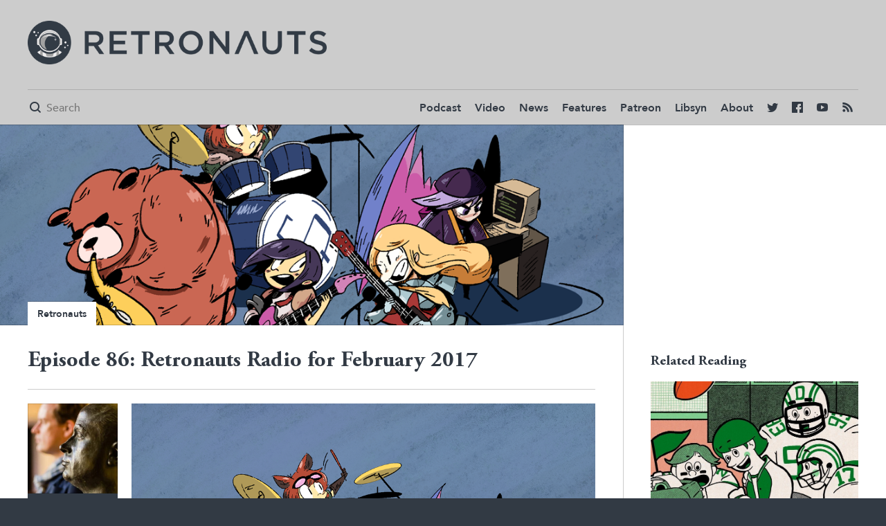

--- FILE ---
content_type: text/html; charset=UTF-8
request_url: https://retronauts.com/article/251/episode-86-retronauts-radio-for-february-2017
body_size: 6325
content:
<!doctype html>
<html lang="en">
<head>
	<meta charset="utf-8">

	<title>Episode 86: Retronauts Radio for February 2017 | Retronauts</title>

	<link rel="canonical" href="http://retronauts.com/article/251/episode-86-retronauts-radio-for-february-2017" />


	<meta name="description" content="" />
	<meta property="og:description" content=""/>
	<meta itemprop="description" content=""/>
	<meta name="twitter:description" content="">

	<meta property="og:title" content="Episode 86: Retronauts Radio for February 2017"/>
	<meta name="twitter:title" content="Episode 86: Retronauts Radio for February 2017">
	<meta itemprop="name" content="Episode 86: Retronauts Radio for February 2017"/>

	<meta property="og:image" content="https://d2c85jgx6ttczr.cloudfront.net/assets/import/2017/02/The-Music-of-Etrian-Odyssey.png"/>
	<meta itemprop="image" content="https://d2c85jgx6ttczr.cloudfront.net/assets/import/2017/02/The-Music-of-Etrian-Odyssey.png"/>
	<meta itemprop="twitter:image" content="https://d2c85jgx6ttczr.cloudfront.net/assets/import/2017/02/The-Music-of-Etrian-Odyssey.png"/>

	<meta name="twitter:card" content="summary_large_image"/>



<meta name="twitter:site" content="@retronauts">

<meta property="og:site_name" content="Retronauts"/>

<meta name="ROBOTS" content="INDEX, FOLLOW" />

	<meta name="viewport" content="width=device-width, initial-scale=1, maximum-scale=1" />

		<link rel="stylesheet" type="text/css" href="https://d2c85jgx6ttczr.cloudfront.net/deploy/c546f21/css/style.css">
	
	<script>
	var STATIC_URL = "https:\/\/d2c85jgx6ttczr.cloudfront.net\/deploy\/c546f21\/";
	</script>
		<script src="https://d2c85jgx6ttczr.cloudfront.net/deploy/c546f21/js/app-built.js" type="text/javascript"></script>
	
	<link rel="apple-touch-icon" sizes="57x57" href="https://d2c85jgx6ttczr.cloudfront.net/deploy/c546f21/images/favicon/apple-icon-57x57.png">
	<link rel="apple-touch-icon" sizes="60x60" href="https://d2c85jgx6ttczr.cloudfront.net/deploy/c546f21/images/favicon/apple-icon-60x60.png">
	<link rel="apple-touch-icon" sizes="72x72" href="https://d2c85jgx6ttczr.cloudfront.net/deploy/c546f21/images/favicon/apple-icon-72x72.png">
	<link rel="apple-touch-icon" sizes="76x76" href="https://d2c85jgx6ttczr.cloudfront.net/deploy/c546f21/images/favicon/apple-icon-76x76.png">
	<link rel="apple-touch-icon" sizes="114x114" href="https://d2c85jgx6ttczr.cloudfront.net/deploy/c546f21/images/favicon/apple-icon-114x114.png">
	<link rel="apple-touch-icon" sizes="120x120" href="https://d2c85jgx6ttczr.cloudfront.net/deploy/c546f21/images/favicon/apple-icon-120x120.png">
	<link rel="apple-touch-icon" sizes="144x144" href="https://d2c85jgx6ttczr.cloudfront.net/deploy/c546f21/images/favicon/apple-icon-144x144.png">
	<link rel="apple-touch-icon" sizes="152x152" href="https://d2c85jgx6ttczr.cloudfront.net/deploy/c546f21/images/favicon/apple-icon-152x152.png">
	<link rel="apple-touch-icon" sizes="180x180" href="https://d2c85jgx6ttczr.cloudfront.net/deploy/c546f21/images/favicon/apple-icon-180x180.png">
	<link rel="icon" type="image/png" sizes="192x192"  href="https://d2c85jgx6ttczr.cloudfront.net/deploy/c546f21/images/favicon/android-icon-192x192.png">
	<link rel="icon" type="image/png" sizes="32x32" href="https://d2c85jgx6ttczr.cloudfront.net/deploy/c546f21/images/favicon/favicon-32x32.png">
	<link rel="icon" type="image/png" sizes="96x96" href="https://d2c85jgx6ttczr.cloudfront.net/deploy/c546f21/images/favicon/favicon-96x96.png">
	<link rel="icon" type="image/png" sizes="16x16" href="https://d2c85jgx6ttczr.cloudfront.net/deploy/c546f21/images/favicon/favicon-16x16.png">
	<link rel="manifest" href="https://d2c85jgx6ttczr.cloudfront.net/deploy/c546f21/images/favicon/manifest.json">
	<meta name="msapplication-TileColor" content="#ffffff">
	<meta name="msapplication-TileImage" content="https://d2c85jgx6ttczr.cloudfront.net/deploy/c546f21/images/favicon/ms-icon-144x144.png">
	<meta name="theme-color" content="#ffffff">

		<script>
	  (function(i,s,o,g,r,a,m){i['GoogleAnalyticsObject']=r;i[r]=i[r]||function(){
	  (i[r].q=i[r].q||[]).push(arguments)},i[r].l=1*new Date();a=s.createElement(o),
	  m=s.getElementsByTagName(o)[0];a.async=1;a.src=g;m.parentNode.insertBefore(a,m)
	  })(window,document,'script','https://www.google-analytics.com/analytics.js','ga');

	  ga('create', 'UA-79833003-5', 'auto');
	  ga('send', 'pageview');
	</script>
			<!-- Begin comScore Tag -->
	<script>
	var _comscore = _comscore || [];
	_comscore.push({ c1: "2", c2: "24936062" });
	(function() {
	var s = document.createElement("script"), el = document.getElementsByTagName("script")[0]; s.async = true;
	s.src = (document.location.protocol == "https:" ? "https://sb" : "http://b") + ".scorecardresearch.com/beacon.js";
	el.parentNode.insertBefore(s, el);
	})();
	</script>
	<noscript>
	<img src="http://b.scorecardresearch.com/p?c1=2&c2=24936062&cv=2.0&cj=1" />
	</noscript>
	<!-- End comScore Tag -->
		<!-- Google Tag Manager -->
<script>(function(w,d,s,l,i){w[l]=w[l]||[];w[l].push({'gtm.start':
new Date().getTime(),event:'gtm.js'});var f=d.getElementsByTagName(s)[0],
j=d.createElement(s),dl=l!='dataLayer'?'&l='+l:'';j.async=true;j.src=
'https://www.googletagmanager.com/gtm.js?id='+i+dl;f.parentNode.insertBefore(j,f);
})(window,document,'script','dataLayer','GTM-MNT9K5X');</script>
<!-- End Google Tag Manager -->
</head>
<body class="tmpl-light side-menu ">
		<div class="page">
		<div class="menu-hider cover"></div>
		<!-- Google Tag Manager (noscript) -->
<noscript><iframe src="https://www.googletagmanager.com/ns.html?id=GTM-MNT9K5X"
height="0" width="0" style="display:none;visibility:hidden"></iframe></noscript>
<!-- End Google Tag Manager (noscript) -->

<div class="header-spacer"></div>

<header class="primary side-menu primary loaded">
	<div class="header-top">
		<div class="in clear-fix">
			<div class="ad wide"><!-- /13326244/RET0728x0090_1_N -->
<div id="div-gpt-ad-1497900637310-4"></div>
</div>
			<div id="logo"><a href="/" style="background-image: url('https://d2c85jgx6ttczr.cloudfront.net/deploy/c546f21/brand/project-logo.png');"></a></div>
		</div>
	</div>
	<div class="header-bottom">
		<div class="in">
			<div class="header-bottom-wrapper clear-fix">
				<div class="mini-logo">
					<a href="/"><img src="https://d2c85jgx6ttczr.cloudfront.net/deploy/c546f21/images/favicon/apple-icon-144x144.png"/></a>
				</div>
				<div class="search-form">
					<form method="get" action="/search/">
						<span class="tmpl-icon mini"></span>
						<input name="q" type="text" placeholder="Search" />
					</form>
				</div>
				<nav>
					<div class="tmpl-icon mini menu-button"></div>
					<ul class="ui-el">
						<li><a href="/topic/podcast/">Podcast</a></li>
						<li><a href="/topic/video/">Video</a></li>
						<li><a href="/topic/news/">News</a></li>
						<li><a href="/topic/feature/">Features</a></li>
						<li><a href="http://www.patreon.com/retronauts">Patreon</a></li>
						<li><a href="http://retronauts.libsyn.com/">Libsyn</a></li>
						<li><a href="/about-us/">About</a></li>
						<li class="social twitter"><a href="https://twitter.com/retronauts"><span class="tmpl-icon mini"></span></a></li>
						<li class="social facebook"><a href="https://facebook.com/retronauts"><span class="tmpl-icon mini"></span></a></li>
						<li class="social youtube"><a href="https://www.youtube.com/user/toastyfrog"><span class="tmpl-icon mini"></span></a></li>
						<li class="social rss"><a href="/feed/rss"><span class="tmpl-icon mini"></span></a></li>
					</ul>
				</nav>
			</div>
		</div>
	</div>
	<div class="sponsor">
		<div class="close-button"></div>
		<div class="flag">Retronauts is brought to you by <span><a target="_blank" href="http://atarilife.com/contest.html">Atari Speakerhat</a></span></div>
	</div>
</header>
		<article class="tmpl-article-center" itemscope itemtype="http://schema.org/Article">

	<section id="article-body">
		<div class="in clear-fix">
			<div itemprop="publisher" itemscope itemtype="http://schema.org/Organization">
  <meta itemprop="name" content="Retronauts" />
  <span itemprop="logo" itemscope itemtype="http://schema.org/ImageObject">
    <meta itemprop="url" content="https://d2c85jgx6ttczr.cloudfront.net/deploy/c546f21/brand/project-logo.png" />
  </span>
</div>

<span itemprop="image" itemscope itemtype="http://schema.org/ImageObject">
  <meta itemprop="url" content="https://d2c85jgx6ttczr.cloudfront.net/assets/import/2017/02/The-Music-of-Etrian-Odyssey.png" />
    <meta itemprop="width" content="1000" />
  <meta itemprop="height" content="676" />
</span>
			<main>
					<section id="article-lead">
		<div class="feature-image">
			<div class="bg cover" style="background-image: url('https://d2c85jgx6ttczr.cloudfront.net/assets/import/2017/02/The-Music-of-Etrian-Odyssey.png')"></div>
			<div class="overlay cover"></div>
			<div class="embed ">
				<img class="spacer" src="https://d2c85jgx6ttczr.cloudfront.net/deploy/c546f21/images/spacer-16x9.png" />
							</div>
							<ul class="tags ui-el">
											<li><a href="/topic/retronauts/">Retronauts</a></li>
									</ul>
					</div>
	</section>
				<div class="article-header-wrapper">
					<h1 id="article-title" itemprop="headline">Episode 86: Retronauts Radio for February 2017</h1>
					<div class="add-this addthis_inline_share_toolbox"></div>
				</div>
				<description><p></p></description>
				<div class="meta module">
			<a href="/author/jeremy-parish" class="author-pic" style="background-image: url('https://d2c85jgx6ttczr.cloudfront.net/assets/author/2017/07/30/jparish-portrait-thumb_720x405.jpg')"></a>
		<div class="by-line ui-el">
		<address itemprop="author" class="nh3">Jeremy Parish</address>
		<div class="time-stamp">
			<!-- <span class="tmpl-icon mini"></span> -->
			<time datetime="2017-02-13T08:00:03-08:00">February 13, 2017 8:00 AM</time>
		</div>
		<meta itemprop="datePublished" content="2017-02-13T08:00:03-08:00" />
		<a class="read-more-author" href="/author/jeremy-parish">
			<span class="icon"></span> Read +
		</a>
				<div class="author-about">
			<p><span>Mission control for </span><a href="https://twitter.com/retronauts" class="tweet-url twitter-atreply pretty-link" dir="ltr" data-mentioned-user-id="0" rel="nofollow"><s>@</s><b>retronauts</b></a><span>; former EIC of </span><a href="https://t.co/g9UwECAsQV" rel="nofollow noopener" dir="ltr" data-expanded-url="http://1UP.com" class="twitter-timeline-link" target="_blank" title="http://1UP.com"><span class="invisible">http://</span><span class="js-display-url">1UP.com</span><span class="tco-ellipsis"><span class="invisible">&nbsp;</span></span></a><span> and </span><a href="https://t.co/lf00Vs9Jc6" rel="nofollow noopener" dir="ltr" data-expanded-url="http://USgamer.net" class="twitter-timeline-link" target="_blank" title="http://USgamer.net"><span class="invisible">http://</span><span class="js-display-url">USgamer.net</span><span class="tco-ellipsis"><span class="invisible">&nbsp;</span></span></a><span>; taking dapper (and frogs) back from the Nazis.</span></p>		</div>
			</div>
</div>
				<p><img class="alignnone size-full wp-image-1888" src="https://s3.amazonaws.com/retronauts-www/assets/import/2017/02/The-Music-of-Etrian-Odyssey.png" alt="" width="1000" height="676" /></p>

<p>Welcome to the second monthly Retronauts Radio! Last month's <a href="http://www.retronauts.com/?p=1741">trial episode</a> went over quite marvelously, so it's back for a return engagement and will become a regular feature unless there's some sort of angry mass uprising against it.</p>

<p>I appreciate all the feedback that came in after the trial episode. For the most part, it really seems like everyone enjoyed the show. There were no real complaints of, "This is terrible and I hate it," only minor suggestions for improvements that were balanced out by an equal number of people indicating their satisfaction with that particular aspect of the show as it was. As such, I've made only the most modest of tweaks to the format this time around.</p>

<p>First, I've tried to splice in a greater number of tracks for variety while giving each track more time to breathe. Hopefully you'll find the balance between play time and monologue works more to your liking.</p>

<p>Secondly, I have made an effort to cover an equal mix of music releases that are available for pay and for free. This is not an ad or a paid sponsored podcast or anything, so I'm not obligated to cover any particular release. Instead, I hope to highlight recent retro game music releases for both collectors (in this case, the vinyl issues of <em>Revenge of Shinobi</em> and <em>Castlevania II</em>) as well as music available for free or for a modest fee (the <em>Etrian Odyssey</em> remixes, SEGA's Spotify dump, and <em>ZODIAC</em>). My hope is that each episode will highlight <em>something</em> that will appeal to everyone, regardless of their tastes and budget.</p>

<p><iframe src="https://w.soundcloud.com/player/?url=https%3A//api.soundcloud.com/tracks/307287458&amp;color=ff5500&amp;auto_play=false&amp;hide_related=false&amp;show_comments=true&amp;show_user=true&amp;show_reposts=false" width="100%" height="166" frameborder="no" scrolling="no"></iframe></p>

<p><em>Our second Retronauts Radio looks at notable retro-themed game music releases for February: </em>Castlevania II<em>, a </em>Final Fantasy Tactics<em> tribute, </em>Revenge of Shinobi<em>, </em>Etrian Odyssey<em> remixes, and a ton of SEGA jams! Art by Jon Stachewicz.</em></p>
<p align="center"><a href="http://retronauts.libsyn.com/retronauts-episode-86-the-music-of-castlevania-ii-final-fantasy-tactics-etrian-odyssey-more">Libsyn</a> (1:41:34, 70.8 MB) | <a href="http://traffic.libsyn.com/retronauts/177_Retronauts_Episode_86__The_music_of_Castlevania_II_Final_Fantasy_Tactics_Etrian_Odyssey__more.mp3">MP3 Download</a> | <a href="https://soundcloud.com/retronauts-1/retronauts-episode-86-the-music-of-castlevania-ii-final-fantasy-tactics-etrian-odyssey-more">SoundCloud</a>)</p>
<p>Here's the time breakdown of the episode, and where you can find the included tunes for your own enjoyment.</p>
<p><ul></p>
<p> 	<li>0:00:25: Introduction</li></p>
<p> 	<li>0:01:40: <em>Castlevania II: Simon's Quest</em> [available via <a href="https://mondotees.com/collections/music/products/castlevania-ii-simons-quest-original-video-game-soundtrack-10-lp">Mondo</a>]</li></p>
<p> 	<li>0:11:22: SEGA on Spotify [freely available for streaming via <a href="https://play.spotify.com/artist/2FFxcgW8c4Yuurl5x113lR">Spotify</a>]</p>
<p><ul></p>
<p> 	<li>0:11:42: <em>Rhythm Thief and the Emperor's Treasure</em></li></p>
<p> 	<li>0:12:32: <em>Out Run</em></li></p>
<p> 	<li>0:17:39: <em>Jet Set Radio</em></li></p>
<p> 	<li>0:19:38: <em>Sonic Rush</em></li></p>
<p> 	<li>0:21:18: <em>Rhythm Thief</em> redux</li></p>
<p></ul></p>
<p></li></p>
<p> 	<li>0:24:40: <em>Revenge of Shinobi</em> [available via <a href="http://data-discs.com/products/therevengeofshinobi">Data Discs</a>, $]</li></p>
<p> 	<li>0:34:01: <em>Etrian Odyssey</em> FM synth remixes [freely available via <a href="https://twitter.com/yuzokoshiro/status/822485891159498752">Yuzo Koshiro's Twitter account</a>]</li></p>
<p> 	<li>0:39:24: <em>ZODIAC: Final Fantasy Remixed</em> [available for purchase via <a href="https://www.materiacollective.com/music/zodiac-final-fantasy-tactics-remixed">Materia Collective</a> or on <a href="https://open.spotify.com/album/3879CW6EpgZ1Qgfn6s1Kb7">Spotify</a>]</li></p>
<p> 	<li>0:56:49: <em>Skies of Arcadia</em> [freely available for streaming via <a href="https://play.spotify.com/artist/2FFxcgW8c4Yuurl5x113lR">Spotify</a>]</li></p>
<p> 	<li>1:07:05: Outro — <em>Sonic Rush</em></li></p>
<p></ul></p>
<p>So: I hope you enjoy this second Retronauts Radio episode. Please feel free to ping me <a href="http://www.twitter.com/gamespite">on Twitter</a> (or wherever) over the next couple of weeks to let me know about interesting new releases that would be relevant to next month's episode. Thank you!</p>
				<ul class="tags article-footer clear-fix">
		<li><a href="/topic/retronauts/">Retronauts</a></li>
		<li><a href="/topic/music/">music</a></li>
		<li><a href="/topic/retronauts-radio/">retronauts radio</a></li>
	</ul>
				<div class="comments-block">
	<div class="in">
		<div id="disqus_thread"></div>
	</div>
	<script>
		var disqus_config = function () {
			this.page.url = "http://retronauts.com/article/251/episode-86-retronauts-radio-for-february-2017";
			this.page.identifier = "251";
		};
		(function() { // DON'T EDIT BELOW THIS LINE
			var d = document, s = d.createElement('script');

			s.src = '//retronauts-www.disqus.com/embed.js';

			s.setAttribute('data-timestamp', +new Date());
			(d.head || d.body).appendChild(s);
		})();
	</script>
</div>
<noscript>Please enable JavaScript to view the <a href="https://disqus.com/?ref_noscript" rel="nofollow">comments powered by Disqus.</a></noscript>
			</main>

				<div id="side-rail">
						<div class="ad vert">
								<!-- /13326244/RET0300x0250_1_D -->
<div id="div-gpt-ad-1497900637310-1"></div>
						</div>

				    <section class="related-reading">
        <h3>Related Reading</h3>
                <article class="clear-fix">
            <a href="/article/2476/retronauts-episode-744-dartmouth-time-sharing-system-and-the-birth-of-basic">
                <img alt="Retronauts Episode 744: Dartmouth Time Sharing System and the Birth of BASIC" title="Retronauts | Retronauts Episode 744: Dartmouth Time Sharing System and the Birth of BASIC" class="spacer" src="https://d2c85jgx6ttczr.cloudfront.net/assets/article/2026/01/25/744-720_720x405.jpg" />
            </a>
            <h3 class="nh6"><a href="/article/2476/retronauts-episode-744-dartmouth-time-sharing-system-and-the-birth-of-basic">Retronauts Episode 744: Dartmouth Time Sharing System and the Birth of BASIC</a></h3>
        </article>
                <article class="clear-fix">
            <a href="/article/2474/retronauts-episode-743-mega-man-zero-4">
                <img alt="Retronauts Episode 743: Mega Man Zero 4" title="Retronauts | Retronauts Episode 743: Mega Man Zero 4" class="spacer" src="https://d2c85jgx6ttczr.cloudfront.net/assets/article/2026/01/18/743-720_720x405.jpg" />
            </a>
            <h3 class="nh6"><a href="/article/2474/retronauts-episode-743-mega-man-zero-4">Retronauts Episode 743: Mega Man Zero 4</a></h3>
        </article>
                <article class="clear-fix">
            <a href="/article/2472/retronauts-episode-741-sonic-cd">
                <img alt="Retronauts Episode 741: Sonic CD" title="Retronauts | Retronauts Episode 741: Sonic CD" class="spacer" src="https://d2c85jgx6ttczr.cloudfront.net/assets/article/2026/01/11/741-720_720x405.jpg" />
            </a>
            <h3 class="nh6"><a href="/article/2472/retronauts-episode-741-sonic-cd">Retronauts Episode 741: Sonic CD</a></h3>
        </article>
                <article class="clear-fix">
            <a href="/article/2469/retronauts-episode-740-the-years-in-review-revue-1976-86">
                <img alt="Retronauts Episode 740: The Years-in-Review Revue: 1976 & '86" title="Retronauts | Retronauts Episode 740: The Years-in-Review Revue: 1976 & '86" class="spacer" src="https://d2c85jgx6ttczr.cloudfront.net/assets/article/2026/01/04/740-720_720x405.jpg" />
            </a>
            <h3 class="nh6"><a href="/article/2469/retronauts-episode-740-the-years-in-review-revue-1976-86">Retronauts Episode 740: The Years-in-Review Revue: 1976 & '86</a></h3>
        </article>
            </section>

				<div class="ad vert">
					 <!-- /13326244/RET0300x0250_2_N -->
<div id="div-gpt-ad-1497900637310-2"></div>
				 </div>
				</div>
		</div>
	</section>
</article>
		<footer>
	<div class="in">
		<div class="ad wide">
			<!-- /13326244/RET0728x0090_2_N -->
<div id="div-gpt-ad-1497900637310-5"></div>
		</div>
	</div>
	<div class="in">
		<div class="footer-content clear-fix">
			<div class="footer-left">
				<img class="spacer" src="https://d2c85jgx6ttczr.cloudfront.net/deploy/c546f21/brand/project-logo.png" />
			</div>
			<div class="footer-right ui-el">
				<ul>
					<li><a href="/terms-of-service">Terms of Service</a></li>
					<li><a href="/privacy-policy">Privacy Policy</a></li>
					<li><a href="/contact-us">Contact Us</a></li>
				</ul>
			</div>
		</div>
	</div>
</footer>
	</div>
<script id="dsq-count-scr" src="//retronauts-www.disqus.com/count.js" async></script>
<script type="text/javascript" src="//s7.addthis.com/js/300/addthis_widget.js#pubid=ra-584ac520530cd1d3"></script>
</body>
</html>


--- FILE ---
content_type: text/html; charset=utf-8
request_url: https://www.google.com/recaptcha/api2/aframe
body_size: 266
content:
<!DOCTYPE HTML><html><head><meta http-equiv="content-type" content="text/html; charset=UTF-8"></head><body><script nonce="bcoOd3LXBNwnhKhdebGO5g">/** Anti-fraud and anti-abuse applications only. See google.com/recaptcha */ try{var clients={'sodar':'https://pagead2.googlesyndication.com/pagead/sodar?'};window.addEventListener("message",function(a){try{if(a.source===window.parent){var b=JSON.parse(a.data);var c=clients[b['id']];if(c){var d=document.createElement('img');d.src=c+b['params']+'&rc='+(localStorage.getItem("rc::a")?sessionStorage.getItem("rc::b"):"");window.document.body.appendChild(d);sessionStorage.setItem("rc::e",parseInt(sessionStorage.getItem("rc::e")||0)+1);localStorage.setItem("rc::h",'1769906243007');}}}catch(b){}});window.parent.postMessage("_grecaptcha_ready", "*");}catch(b){}</script></body></html>